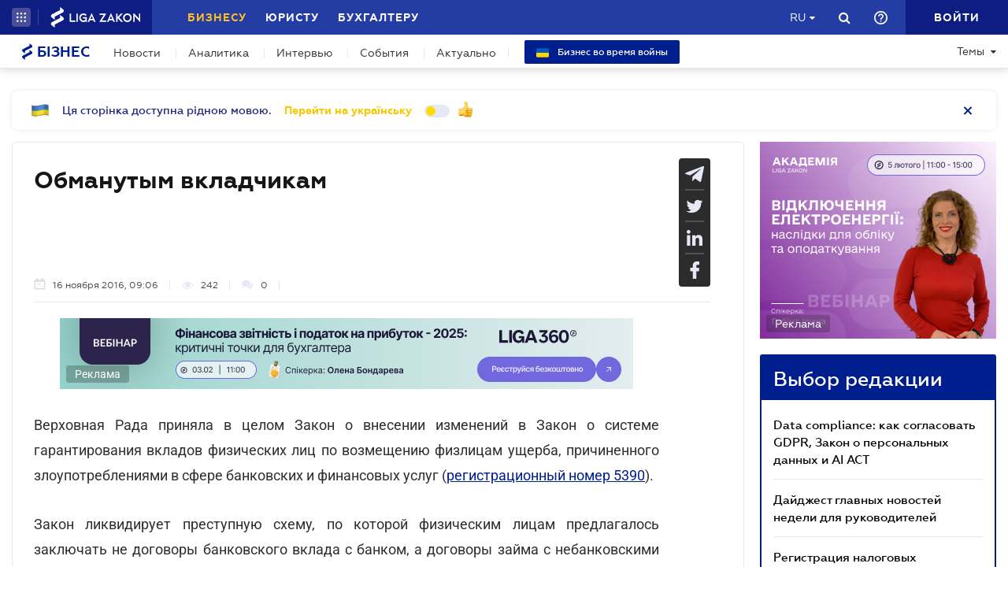

--- FILE ---
content_type: text/javascript
request_url: https://biz.ligazakon.net/js/dist/headerJS/headerPlatformaUnAuth.min.js
body_size: 1376
content:
"use strict";function _typeof(e){return(_typeof="function"==typeof Symbol&&"symbol"==typeof Symbol.iterator?function(e){return typeof e}:function(e){return e&&"function"==typeof Symbol&&e.constructor===Symbol&&e!==Symbol.prototype?"symbol":typeof e})(e)}function _classCallCheck(e,a){if(!(e instanceof a))throw new TypeError("Cannot call a class as a function")}function _defineProperties(e,a){for(var r=0;r<a.length;r++){var n=a[r];n.enumerable=n.enumerable||!1,n.configurable=!0,"value"in n&&(n.writable=!0),Object.defineProperty(e,_toPropertyKey(n.key),n)}}function _createClass(e,a,r){return a&&_defineProperties(e.prototype,a),r&&_defineProperties(e,r),Object.defineProperty(e,"prototype",{writable:!1}),e}function _toPropertyKey(e){var a=_toPrimitive(e,"string");return"symbol"==_typeof(a)?a:a+""}function _toPrimitive(e,a){if("object"!=_typeof(e)||!e)return e;var r=e[Symbol.toPrimitive];if(void 0!==r){var n=r.call(e,a||"default");if("object"!=_typeof(n))return n;throw new TypeError("@@toPrimitive must return a primitive value.")}return("string"===a?String:Number)(e)}var HeaderPlatforma=function(){return _createClass((function e(a){var r=this;_classCallCheck(this,e),this.headerContainer=a,this.addToFavoriteFromSinglePage=$(".single_page .share_button_favourites"),$(document).ready((function(){"ru"==window.lang?(a.find(".lang_dropdown .lang_dropdown_link").html("RU").append('<i class="fa fa-caret-down"></i>'),a.find(".dropdown-item.lang_item_ru").addClass("active")):"uk-UA"==window.lang&&(a.find(".lang_dropdown .lang_dropdown_link").html("UA").append('<i class="fa fa-caret-down"></i>'),a.find(".dropdown-item.lang_item_ua").addClass("active"))})),this.addToFavoriteFromSinglePage.click((function(){mainTooltip($(".main-tooltip"),"main-tooltip_error","unauthorized_add_favorites")})),this.headerContainer.find(".search_button.call_search").on("click",(function(){return r.callSearch()})),this.headerContainer.find(".bg_fade").on("click",(function(){return r.hideSearchBar()})),$(document).keyup((function(e){27===e.keyCode&&r.hideSearchBar(e)})),this.headerContainer.find("#header_search_form").on("submit",(function(e){return r.onSubmitHeaderSearch($("#header_search_form"),e)})),this.headerContainer.find("#header_search_form .header_search_submit").on("click",(function(e){return r.onSubmitHeaderSearch($("#header_search_form"),e)})),$(window).resize((function(){r.headerContainer.find(".search_bar").is(":visible")&&(window.matchMedia("(max-width: 767px)").matches?r.clearDesktopSearchBar():r.buildDesktopSearchBar())}))}),[{key:"clearDesktopSearchBar",value:function(){this.headerContainer.find(".header_left_block").hide(),this.headerContainer.find(".header_central_block").hide(),this.headerContainer.find(".search_block").hide(),this.headerContainer.find(".header_right_block").hide()}},{key:"buildDesktopSearchBar",value:function(){this.headerContainer.find(".header_left_block").css("display","flex"),this.headerContainer.find(".hamburger_menu_block").css("display","flex"),this.headerContainer.find(".header_central_block").css("display","flex"),this.headerContainer.find(".header_right_block").css("display","flex")}},{key:"callSearch",value:function(){var e=this;this.headerContainer.addClass("show-search"),this.headerContainer.find(".header_central_block").removeClass("d-md-block"),this.headerContainer.find(".search_block").hide(),this.headerContainer.find(".search_bar").css("display","flex"),this.headerContainer.find(".search_bar .header_search_input").focus(),this.headerContainer.find(".bg_fade").show(),setTimeout((function(){e.headerContainer.find(".bg_fade").addClass("show")})),window.matchMedia("(max-width: 767px)").matches&&this.clearDesktopSearchBar()}},{key:"hideSearchBar",value:function(){var e=this;this.headerContainer.find(".bg_fade").removeClass("show"),this.headerContainer.removeClass("show-search"),setTimeout((function(){e.headerContainer.find(".bg_fade").hide()}),100),this.headerContainer.find(".search_bar").hide(),this.headerContainer.find(".header_central_block").addClass("d-md-block"),this.headerContainer.find(".search_block").show(),this.buildDesktopSearchBar()}},{key:"onSubmitHeaderSearch",value:function(e,a){a.preventDefault();var r=e.find(".header_search_input").val();""!==r&&(window.open(e.attr("data-platform-host")+"/search?q="+r,"_blank"),e.find(".header_search_input").val(""),r="",this.hideSearchBar())}}])}();function mainAjax(e,a,r){return $.ajax({type:e,url:a,contentType:"application/json",xhrFields:{withCredentials:!0},crossDomain:!0,headers:{"Accept-Language":r}})}$(document).ready((function(){$(".help_block").find(".help_block_item").click((function(){var e=window.open("_blank"),a=$(this).data("link");fetch("".concat(platformaAPIGlobal,"/service-chatbot/platforma/v1.0/save-user-info"),{method:"post",credentials:"include",headers:{"Content-Type":"application/json"},body:JSON.stringify({product:"biz",extraInfo:{additionalProp1:{},additionalProp2:{},additionalProp3:{}}})}).then((function(e){return e.json()})).then((function(r){e.location=a+"?token="+r.token}))})),new HeaderPlatforma($(".lz-header-main"))}));